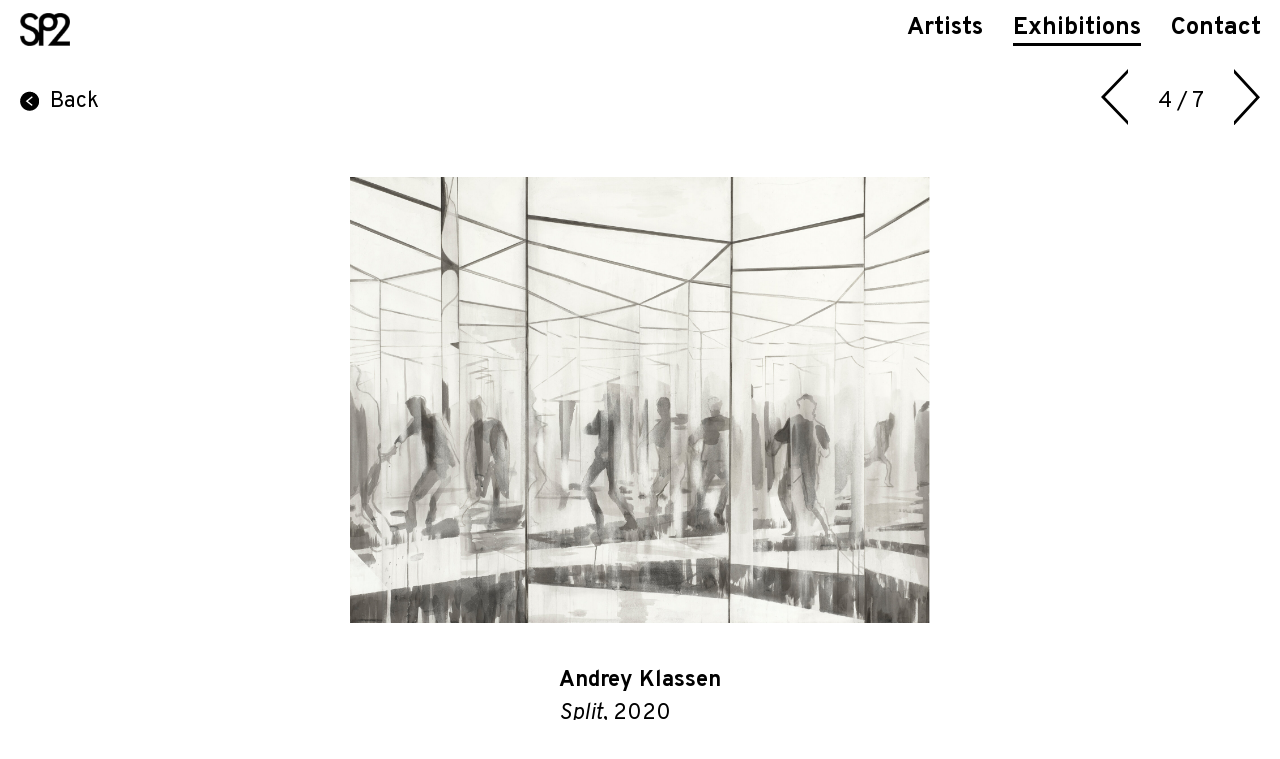

--- FILE ---
content_type: text/html
request_url: https://www.sp2.berlin/exhibitions/thGpafa/zwet-2022/SyFnjrD/andrey-klassen-split-2020/
body_size: 2027
content:
<!doctype html>
<html prefix="og: https://ogp.me/ns#" lang="en">

<head>
  <meta charset="utf-8">
  <title>Andrey Klassen, Split, 2020 | SP2</title>
  <meta name="generator" content="nil-database.com">
  
  <meta name="viewport" content="width=device-width, initial-scale=1">
  
  <link rel="icon" type="image/x-icon" href="/static/favicon_d6cbe89.ico" />
  
  
  <link rel="apple-touch-icon" sizes="180x180" href="/static/apple-touch-icon-180x180_d6cbe89.png" />
  
  <link rel="stylesheet" href="https://fonts.googleapis.com/css2?family=Overpass:ital,wght@0,400;0,700;1,400;1,700&display=swap">
  <link rel="stylesheet" href="/static/675be757a6c3.css">
  <meta property="og:title" content="Andrey Klassen, Split, 2020 | SP2">
  
  
  <meta property="og:site_name" content="SP2">
  <meta property="og:type" content="article">
  
  <meta property="article:modified_time" content="2022-01-16T19:51:17+00:00">
  
  
  
  <meta property="og:image" content="/static/1b9909b4e_xlarge.jpg">
  
  
  <meta property="og:image:width" content="2048">
  
  
  <meta property="og:image:height" content="1448">
  
  
  <meta property="og:image:alt" content="ZWET, 2022">
  
  
  <meta name="twitter:card" content="summary_large_image">
  
  
  
  
</head>

<body>
  <header>
    <div id="header-content">
      <a href="/" id="h-link">
        
        <img sizes="50px" srcset="/static/logo_d6cbe89_50.png 74w, /static/logo_d6cbe89_100.png 148w, /static/logo_d6cbe89_150.png 222w" alt="SP2 logo" style="display:block;max-height:50px">
        
      </a>
      <nav id="h-nav">
        <ul>
          
          <li><a href="/artists/">Artists</a></li>
          
          
          <li><a href="/exhibitions/" class="active">Exhibitions</a></li>
          
          
          
          <li><a href="/contact/">Contact</a></li>
        </ul>
      </nav>
      <div id="h-burger-btn">
        <svg id="h-burger" focusable="false" viewBox="0 0 24 18">
          <line x1="0" y1="1.5" x2="24" y2="1.5" stroke-width="3"/>
          <line x1="0" y1="9" x2="24" y2="9" stroke-width="3"/>
          <line x1="0" y1="16.5" x2="24" y2="16.5" stroke-width="3"/>
        </svg>
      </div>
    </div>
  </header>

  <aside id="sidebar">
    <div id="sb-close-btn">
      <svg focusable="false", viewBox="0 0 24 24">
        <line x1="1" y1="1" x2="23" y2="23" stroke-width="4"/>
        <line x1="1" y1="23" x2="23" y2="1" stroke-width="4"/>
      </svg>
    </div>
    <nav>
      <ul>
        
        <li><a href="/artists/">Artists</a></li>
        
        
        <li><a href="/exhibitions/" class="active">Exhibitions</a></li>
        
        
        
        <li><a href="/contact/">Contact</a></li>
      </ul>
    </nav>
  </aside>

  
<div class="row">

<nav id="item-nav">
  <a href="/exhibitions/thGpafa/zwet-2022/" id="back-link" class="link-with-arrow">
    <svg viewBox="-.5 -.5 50.5 50.5" class="link-arrow negative left">
      <g transform="rotate(180,25,25)">
        <path d="M25,50h-.32A25.36,25.36,0,1,1,25,50Z"/>
        <polygon points="18.88 37.91 16.59 35.05 29.33 24.85 16.95 14.96 19.24 12.09 35.2 24.84 18.88 37.91"/>
      </g>
    </svg>
    Back
  </a>
  
  <a href="/exhibitions/thGpafa/zwet-2022/zL5XUku/andrey-klassen-next-level-2020/" id="previous-link">
    <svg viewBox="0 0 27.68 58.8" class="pagination-arrow">
      <polygon points="27.68,54.49 4.06,29.4 27.68,4.31 27.68,0 0,29.4 27.68,58.8">
    </svg>
  </a>
  
  <span>4 / 7</span>
  
  <a href="/exhibitions/thGpafa/zwet-2022/GmtPMmx/andrey-klassen-einsamer-wolf-2021/" id="next-link">
    <svg viewBox="0 0 27.68 58.29" class="pagination-arrow">
      <polygon points="0,54.49 23.63,29.4 0,4.31 0,0 27.68,29.4 0,58.8"/>
    </svg>
  </a>
  
</nav>


<section id="artwork-slideshow" class="slideshow" data-caption-container="#artwork-slideshow-caption">

  <div class="slideshow-scroll-view">
    
    
    <div class="slideshow-media-container">
      <img srcset="/static/6c0b7015b_xlarge.jpg 2047w, /static/6c0b7015b_large.jpg 1023w, /static/6c0b7015b_medium.jpg 200w, /static/6c0b7015b_small.jpg 60w"
           sizes="1360px"
           src="/static/6c0b7015b_xlarge.jpg"
           alt="Andrey Klassen, Split, 2020"/>
      
    </div><!-- slideshow-media-container -->
    
  </div><!-- slideshow-scroll-view -->

  <div class="slideshow-dots">
    
  </div>

  <a class="slideshow-arrow left">
    <svg viewBox="0 0 118.3 199.8">
      <defs><style>.cls-1{fill:var(--main-color);}.cls-2{fill:var(--main-bg-color);}</style></defs>
      <g transform="rotate(180, 59.15, 99.9)">
        <polygon class="cls-1" points="9.3 1.4 1.4 10 99.5 100.1 1.4 189.7 9.3 198.4 116.9 100.2 9.3 1.4"/>
        <path class="cls-2" d="M9.2,199.8,0,189.7l.7-.7L98,100.1,0,10.1,9.3,0l.7.7,108.3,99.5Zm-6.5-10,6.7,7.3,106.1-96.9L9.4,2.7,2.7,10l98.2,90.1Z"/>
      </g>
    </svg>
  </a>

  <a class="slideshow-arrow right">
    <svg viewBox="0 0 118.3 199.8">
      <defs><style>.cls-1{fill:var(--main-color);}.cls-2{fill:var(--main-bg-color);}</style></defs>
      <polygon class="cls-1" points="9.3 1.4 1.4 10 99.5 100.1 1.4 189.7 9.3 198.4 116.9 100.2 9.3 1.4"/>
      <path class="cls-2" d="M9.2,199.8,0,189.7l.7-.7L98,100.1,0,10.1,9.3,0l.7.7,108.3,99.5Zm-6.5-10,6.7,7.3,106.1-96.9L9.4,2.7,2.7,10l98.2,90.1Z"/>
    </svg>
  </a>

  <div class="slideshow-modal">
    <div class="slideshow-modal-image-container">
      <img class="slideshow-modal-image">
    </div>
  </div>

</section>
<div id="artwork-slideshow-caption" class="slideshow-caption-container"></div>


<section id="artwork-caption-container">
  <div id="artwork-caption">
    
    <p class="caption-artists"><a href="/artists/Ihom6Fr/andrey-klassen/">Andrey Klassen</a></p> 
    
    
    <p><i>Split</i>, 2020</p>
    
    <p>Ink on Paper</p>
    
    <p>Framed</p>
    
    <p>99.5 × 129.5 cm</p>
    
  </div>
</section>


</div>



  <script src="/static/3f0f5245ee35.js"></script>
</body>

</html>


--- FILE ---
content_type: text/css
request_url: https://www.sp2.berlin/static/675be757a6c3.css
body_size: 4670
content:
:root {
  --font-family: Overpass;
  --main-color: #000;
  --main-bg-color: #FFF;
  --light-grey: #f0f0f0;
  --default-border-width: 3px;
}

* {
  box-sizing: border-box;
}

html {
  margin: 0;
  padding: 0;
  height: 100%;
}

body {
  margin: 0;
  padding: 0;
  font-family: var(--font-family), sans-serif;
  font-size: 1.375rem;
  color: var(--main-color);
  background-color: var(--main-bg-color);
  min-height: 100%;
}
body.negative {
  background-color: var(--main-color);
}

a {
  color: var(--main-color);
}
a:hover {
  cursor: pointer;
}

.long-text > p {
  margin: 0;
}
.long-text > p:not(:first-child) {
  margin-top: 1em;
}
.long-text > p:not(:last-child) {
  margin-bottom: 1em;
}

.link-with-arrow {
  display: flex;
}
svg.link-arrow {
  width: 30px;
  height: 24px;
  fill: var(--main-color);
  padding: 0 5.25px 0 0;
}
svg.link-arrow.right {
  padding: 0 0 0 .5em;
}
svg.link-arrow.left {
  padding: 0 .5em 0 0;
}
svg.link-arrow.negative path {
  fill: var(--main-color);
}
svg.link-arrow.negative polygon {
  fill: var(--main-bg-color);
}

div.row {
  padding: 0 20px 3em 20px;
  max-width: 1320px;
}
div.row.nobottompadding {
  padding: 0 20px;
}

div.row > h2 {
  margin: 40px 0;
  font-size: 3rem;
  text-decoration: underline;
}

div.negative-row-container, div.row.negative {
  color: var(--main-bg-color);
  background-color: var(--main-color);
}

/* header */
header {
    position: -webkit-sticky;
    position: sticky;
    top: 0;
    z-index: 100;
    background-color: var(--main-bg-color);
}

#header-content {
  max-width: 1320px;
  padding: 0 8px 0 20px;
  display: flex;
  justify-content: space-between;
  align-items: center;
}

header a {
    text-decoration: none;
    display: block;
}

header h1 {
    font-size: 1.5rem;
    font-weight: 700;
    margin: 0;
}

#h-nav {
    display: none;
    padding: 13px 0;
}
#h-nav ul {
    margin:0;
    padding:0;
    list-style: none;
    display: flex;
    padding: 0 5px;
}
#h-nav li {
    display: block;
    padding: 0 15px;
    font-size: 1.5rem;
    font-weight: 700;
}
#h-nav li:last-child {
    padding: 0 6px 0 15px;
}
#h-nav li a.active {
    border-bottom: var(--default-border-width) solid var(--main-color);
}

#h-burger-btn {
  border-radius: 50%;
  padding: 12px;
  height:48px;
}
#h-burger-btn:hover {
  background-color: var(--light-grey);
}

#h-burger {
  width:24px;
  height:24px;
  display:inline-block;
  stroke: var(--main-color);
}

#sidebar {
  background-color: var(--main-bg-color);
  z-index: 251;
  position: fixed;
  top: 0;
  right: 0;
  height: 100%;
  width: 0;
  overflow-x: hidden;
  transition: 0.15s;
}
#sidebar.open {
  width: 100%;
}

#sidebar nav {
  margin: 48px 0 0 0;
  overflow: hidden;
}

#sidebar ul {
  margin: 0;
  padding: 0;
  list-style: none;
}
#sidebar li {
  padding: 10px 20px;
}
#sidebar li a {
  display: block;
  text-align: center;
  padding: 10px 0;
  font-size: 2.25rem;
  font-weight: 700;
  text-decoration: none;
}
#sidebar li > a.active > span {
  border-bottom: var(--default-border-width) solid var(--main-color);
}

#sb-close-btn {
  position: absolute;
  border-radius: 50px;
  top: 2px;
  right: 10px;
  cursor: pointer;
  width: 48px;
  height: 48px;
  padding: 15px;
  margin: 0;
}
#sb-close-btn:hover {
  background-color: var(--light-grey);
}

#sb-close-btn svg {
  display: block;
  width: 18px;
  height: 18px;
  stroke: var(--main-color);
}

/* end header */

/* slideshow */
.slideshow {
  position: relative;
  /* avoid text selection */
  user-select: none;
  -webkit-touch-callout: none;
  -webkit-user-select: none;
  margin: 2em 0;
}

.slideshow-arrow {
  position: absolute;
  top:40px;
  bottom:40px;
  width:60px;
  z-index:500;
  background-color: rgba(255,255,255,0);
  display: none;  /* flex when mouse over #slideshow via js */
  align-items: center;
  cursor:pointer;

  /* remove button styling */
  border: none;
}

.slideshow-arrow svg {
  width: 40px;
  margin: 10px;
}

.slideshow-arrow.left {
  left:0;
}

.slideshow-arrow.right {
  right:0;
}

.slideshow-scroll-view {
  position: absolute;
  top:0;
  bottom:0;
  left:0;
  right:0;
  display:flex;
  flex-wrap: nowrap;
  overflow-x: auto;
  overflow-y: hidden;
  -webkit-overflow-scrolling: touch;

  /* snap to images */
  scroll-snap-type: x mandatory;
  -webkit-scroll-snap-type: mandatory;

  /* hide scrollbar */
  scrollbar-width: none;  /* firefox */
  -ms-overflow-style: none;  /* IE 10+ */
}

.slideshow-scroll-view::-webkit-scrollbar, .slideshow-scroll-view::-webkit-scrollbar-thumb {
  display: none; /* hide scrollbar chrome safari */
}

.slideshow-media-container {
  min-width: 100%;
  scroll-snap-align: start;
  position:relative;
}

.slideshow-media-container > img {
  position:absolute;
  max-width: 100%;
  max-height: 100%;
  top:0;
  bottom:0;
  left:0;
  right:0;
  margin:auto;
  cursor:zoom-in;
}

div.slideshow-caption {
  display: none;
  position: absolute;
  left: 4rem;
  right: 4rem;
  bottom: 0;
  max-height: 100%;
  overflow-y: auto;
  z-index: 251;
  background-color: var(--main-bg-color);
  opacity: .85;
}

.slideshow-caption-container {
  margin: 2em 0;
}

.slideshow-caption-container > p {
  text-align: center;
  margin: 0 0 3px 0;
  font-size: .8rem;
}

.slideshow-caption-container > p:last-child {
  margin: 0;
}

.slideshow:hover div.slideshow-caption {
  display: block;
}

.slideshow-media-container > iframe {
  width: 100%;
  height: 100%;
}

.slideshow-dots {
  position:absolute;
  bottom: .5rem;
  left:0;
  right:0;
  z-index: 250;
  display:flex;
  justify-content:center;
  min-height: .4rem;
}

.slideshow-dot {
  display:block;
  fill: var(--main-color);
  stroke: var(--main-bg-color);
  height: .5em;
  width: .7em;
  flex-basis: .7rem;
  padding: 0 .1rem;
  opacity: .4;
}

.active {
  opacity: 1;
}

.slideshow-modal {
  display: none;
  position: fixed;
  z-index: 2000;
  left: 0;
  top: 0;
  width: 100%;
  height: 100%;
  overflow: auto;
  background-color:#000;
  opacity: 0;
  transition: opacity .2s ease-in-out;
  cursor:zoom-out;
  flex-direction:column;
}

.slideshow-modal.active {
  opacity:1;
}

.slideshow-modal-image-container {
  position: relative;
  flex-basis: 100%;
}

.slideshow-modal-image {
  position: absolute;
  max-width: 100%;
  max-height: 100%;
  top: 0;
  bottom: 0;
  left: 0;
  right: 0;
  margin: auto;
}
/* end slideshow */

/* card */
.cards {
  display: flex;
  flex-wrap: wrap;
  margin: 0 -20px;
}

.card {
  display: block;
  text-decoration: none;
  flex-basis: 100%;
  padding: 20px;
}

.card-image {
  display: block;
}

.card-image img {
  max-height: 100%;
  max-width: 100%;
}

.card-body {
  margin: 10px 0 0 0;
}

.card-caption {
  display: block;
  color: inherit;
  text-decoration: none;
}

.card-caption p {
  margin: 0;
}
/* end card */

/* section */
section > h3 {
  font-size: 2.25rem;
  font-weight: 700;
  margin: 3rem 0 1.5rem 0;
  text-decoration: underline;
}
.negative-row-container section:first-child > h3 {
  padding: 3rem 0 0 0;
}
/* end section */

/* item-nav */
#item-nav {
  display: flex;
  align-items: center;
  justify-content: flex-end;
  margin: 10px 0;
}
#previous-link {
  padding: 0 30px 0 20px;
}
#next-link {
  padding: 0 0 0 30px;
}
#back-link {
  flex-grow: 1;
  align-items: center;
  text-decoration: none;
}
#back-link:hover {
  text-decoration: underline;
}
.pagination-arrow {
  width: 1.2em;
}
/* end item-nav */

/* index */
#index-slideshow {
    margin: 0;
    padding: 0;
    list-style: none;
    position: fixed;
    top: 0;
    left: 0;
    width: 100%;
    height: 100%;
}
#index-slideshow:hover {
    cursor: pointer;
}
#index-slideshow li {
    position: absolute;
    top: 0;
    left: 0;
    width: 100%;
    height: 100%;
    background-size: cover;
    background-position: center;
}
#index-slideshow li {
    opacity: 0;
    z-index: 0;
    transition: opacity 0.3s ease-in-out;
}
#index-slideshow li.active {
    opacity: 1;
    z-index: 50;
}
.index-slide-caption {
    display: flex;
    flex-wrap: wrap;
    justify-content: center;
    position: absolute;
    bottom: 0;
    left: 0;
    right: 0;
    z-index: 100;

    text-decoration: none;

    background-color: var(--main-bg-color);
    font-size: 1.5rem;
    font-weight: 700;
    padding: 13px 0;
}
.index-slide-caption > * {
    padding: 0 10px;
}
.index-slide-caption .post {
    max-width: 660px;
    margin: 0 auto;
    font-size: 1rem;
    font-weight: 400;
}
.index-slide-caption .post h2 {
    margin: 0;
}
.index-slide-caption .post p {
    margin-top: 13px;
}
.index-slide-caption .exh-title {
    font-style: italic;
}

.index-arrow {
    display: flex;
    flex-direction: column;
    justify-content: center;
    z-index: 75;
    position: absolute;
    top: 0px;
    height: 100%;
}
.index-arrow svg {
    width: 40px;
    padding: 20px 0;
}

.index-arrow.left {
    left: 20px;
}
.index-arrow.right {
    right: 20px;
}
/* end index */

/* exhibitions */
#exhibition-filters {
  margin: 40px 0 20px 0;
  display: flex;
  flex-wrap: wrap;
  align-items: center;
}
.exh-active-filter {
  white-space: nowrap;
}
.exh-active-filter:hover {
  text-decoration: underline;
}
.exh-active-filter-cross {
  vertical-align: sub;
  width: 1em;
  stroke: var(--main-bg-color);
  fill: var(--main-color);
}
.exh-filter-container {
  padding: 0 10px 0 0;
}
/* Thank you !!!
 * https://www.filamentgroup.com/lab/select-css.html */
.exh-filter {
  display: block;
  font-size: 1.375rem;
  font-family: var(--font-family), sans-serif;
  font-weight: 700;
  color: var(--main-color);
  line-height: 1.3;
  padding: .6em 1.4em .5em .8em;
  width: 100%;
  max-width: 100%;
  box-sizing: border-box;
  margin: 5px 0;
  border: calc(var(--default-border-width) / 3) solid var(--main-color);
  border-radius: 0;
  -moz-appearance: none;
  -webkit-appearance: none;
  appearance: none;
  background-color: var(--main-bg-color);

  background-image: url('data:image/svg+xml;charset=US-ASCII,%3Csvg%20xmlns%3D%22http%3A%2F%2Fwww.w3.org%2F2000%2Fsvg%22%20width%3D%22292.4%22%20height%3D%22292.4%22%3E%3Cpath%20fill%3D%22%23000%22%20d%3D%22M287%2069.4a17.6%2017.6%200%200%200-13-5.4H18.4c-5%200-9.3%201.8-12.9%205.4A17.6%2017.6%200%200%200%200%2082.2c0%205%201.8%209.3%205.4%2012.9l128%20127.9c3.6%203.6%207.8%205.4%2012.8%205.4s9.2-1.8%2012.8-5.4L287%2095c3.5-3.5%205.4-7.8%205.4-12.8%200-5-1.9-9.2-5.5-12.8z%22%2F%3E%3C%2Fsvg%3E');
  background-repeat: no-repeat;
  background-position: right .7em top 50%;
  background-size: .65em auto;
}
.exh-filter::-ms-expand {
  display: none;
}
.exh-filter:focus {
  box-shadow: 0 0 0 var(--default-border-width) var(--main-color);
  color: var(--main-color);
  outline: none;
}
.exh-filter option {
  font-weight: normal;
}

section.exhibition-sublist > h3 {
  font-size: 3rem;
}
.exhibition-sublist {
  font-size: 1.091em;
}
.exhibition-sublist.filtered-out, .exhibition-sublist .exhibition.filtered-out {
  display: none;
}

.exhibition {
  margin: 2em 0;
}
.exhibition:hover, .exhibition:hover a {
  cursor: pointer;
}
.exhibition .exh-link {
  text-decoration: none;
}
.exh-link:hover {
  text-decoration: underline;
}
.exhibition .exh-dates {
  display: flex;
  align-items: center;
  margin: .5em 0;
}
.exhibition .exh-dates .exh-viewing-room-link {
  font-weight: 700;
  display: none;
}
.exhibition .exh-artists {
  font-weight: 700;
}
.exhibition a.exh-artist {
  text-decoration: none;
}
.exhibition a.exh-artist:hover {
  text-decoration: underline;
}
.exhibition .exh-title {
  font-style: italic;
}
.exhibition .exh-location {
  margin: .5em 0;
}

.exhibition .exh-artists .exh-artist {
  white-space: nowrap;
}
/* end exhibitions */

/* exhibition */
#exhibition-slideshow {
  height: 62vh;
}
/* end exhibition */

/* artwork */
#artwork-slideshow {
  height: 62vh;
}

#artwork-caption-container {
  display: flex;
  flex-direction: column;
  align-items: center;
}
#artwork-caption p {
  margin: 0;
}
#artwork-caption p.caption-artists {
  margin: 0 0 .25em 0;
  font-weight: 700;
}
#artwork-caption p.caption-artists a {
  text-decoration: none;
}
#artwork-caption p.caption-artists a:hover {
  text-decoration: underline;
}

#artwork-description p {
  margin: 0;
}
/* end artwork */

/* artists */
#artists {
  list-style: none;
  padding: 0;
  margin: 40px 0;
}
#artists a {
  display: block;
  padding: 10px 0;
  font-size: 2.25rem;
  font-weight: 700;
  text-decoration: none;
}
#artists a:hover {
  text-decoration: underline;
}
/* end artists */

/* artist */
#artist-exhibitions > ul {
    list-style: none;
    margin: 0;
    padding: 0;
}
#artist-exhibitions > ul > li:not(:first-child) {
    margin-top: 1.5em;
}
#artist-exhibitions > ul > li:not(:last-child) {
    margin-bottom: 1.5em;
}

#artist-downloads > ul {
    list-style: none;
    margin: 0;
    padding: 0;
}
#artist-downloads a {
    text-decoration: none;
    cursor: pointer;
    margin: .5em 0;
}
#artist-downloads a:hover {
    text-decoration: underline;
}
.artist-subsection:last-child {
    margin-bottom: 5em;
}
/* end artist */

/* publications */
button.add-to-cart {
  -webkit-appearance:none;
  -moz-appearance:none;
  appearance: none;
  font-size: inherit;
  font-weight: inherit;
  margin:0;
  padding:0;
  border:none;
  color: inherit;
  background-color: inherit;
  cursor: pointer;
}
button.add-to-cart:hover {
  text-decoration: underline;
}
button.add-to-cart > svg.link-arrow {
  fill: var(--main-bg-color);
}

/* end publications */

/* publication */
#publication-title {
  color: var(--main-bg-color);
}

#publication-slideshow {
  height: 62vh;
}
#publication-slideshow-caption {
  color: var(--main-bg-color);
}

#publication-caption-container {
  display: flex;
  flex-direction: column;
  align-items: center;
  color: var(--main-bg-color);
}

#publication-caption-container .add-to-cart {
  margin: 1em 0 0 0;
}

#publication-caption p {
  margin: 0;
}

#publication-description, #publication-description a {
  color: var(--main-bg-color);
}

#publication-description p {
  margin: 0;
}
/* end publication */

/* posts */
#posts {margin: 40px 0;}
.post {display: block;text-decoration: none;font-size: 1.091em;margin: 2em 0;}
.post:hover {cursor:pointer;}
.post .date {margin:.5em 0;}
.post .title, .post .blurb, .post p {margin: 0;}
.post:hover .title {text-decoration:underline;}
/* end posts */

/* post */
#post-slideshow {
  height: 62vh;
}
/* end post */

/* contact */
.location {
  margin: 40px 0;
  display: grid;
  column-gap: 2em;
  grid-template-columns: 100%;
  grid-template-rows: auto;
  grid-template-areas:
    "description"
    "address"
    "opening-hours"
    "newsletter"
    "social-links"
    "image"
    "legal-links";
}

.location .image {
  grid-area: image;
  max-width: 100%;
}

.location .loc-description {
  grid-area: description;
}

.location .address {
  grid-area: address;
}
.location .address h4 {
  margin: 0;
}
.location .address p {
  margin: 0;
}
.location .address p.address-link {
  margin-top: 1em;
}
.location .directions p {
  margin-top: 1em;
}

.location section.opening-hours > h3 {
  margin: 1em 0 .5em 0;
}
.location .opening-hours {
  grid-area: opening-hours;
}
.location .oh-hours th {
  text-align: left;
  padding-right: .25em;
  vertical-align: top;
}
.location .oh-hours td {
  vertical-align: top;
}

.location .newsletter {
  grid-area: newsletter;
}
.location .newsletter a {
  display: inline-block;
  margin: 1em 0;
  padding: .25em;
  text-decoration:none;
  background-color: var(--main-color);
  color: var(--main-bg-color);
  border: var(--default-border-width) solid var(--main-color);
}
.location .newsletter a:hover {
  background-color: var(--main-bg-color);
  color: var(--main-color);
}

.location .social-links {
  grid-area: social-links;
  list-style: none;
  padding: 0;
  margin: .5em -11px;
  display: flex;
}
.location .social-links li a {
  display: block;
  padding: 11px;
  height: 66px;
}
.location .legal-links {
  grid-area: legal-links;
}
.location .legal-links p {
  margin-top: 1em;
}

/* endcontact */

/* 404 */
#error-message-container {
  height: calc(100vh - 44px);
  /* viewport changes on mobile devices with scrolling => viewport value includes the UI */
  height: calc(-webkit-fill-available - 44px);
  display: flex;
  flex-direction: column;
  justify-content: center;
}
#error-message {
  font-size: 2rem;
  text-align: center;
}
#error-message h2 {
  margin: 0 0 40px 0;
}
#error-message p {
  margin: 0;
}
/* end 404 */

@media screen and (min-width: 480px) {
  .card {
    flex-basis: 50%;
  }

  .card-image {
    padding-bottom: 100%;
    position: relative;
  }

  .card-image img {
    position: absolute;
    top: 0;
    bottom: 0;
    left: 0;
    right: 0;
    margin: auto;
  }
}

@media screen and (min-width: 480px) {
  .exhibition .exh-dates .exh-viewing-room-link {
    display: block;
    padding: 0 0 0 1em;
  }
}

@media screen and (min-width: 640px) and (min-height: 640px) {
  .index-arrow svg {
    width: 50px;
    padding: 0;
  }
}

@media screen and (min-width: 920px) {
  #h-nav {
    display: block;
  }
  #h-burger-btn {
    display: none;
  }
  #sidebar {
    display: none;
  }

  .card {
    flex-basis: 33.333%;
  }

  .long-text {
    column-count: 2;
  }

  #artists {
    column-count: 2;
  }

  .location {
    grid-template-columns: 50% auto;
    grid-template-rows: auto;
    grid-template-areas:
      "image description"
      "image address"
      "image opening-hours"
      "image newsletter"
      "image social-links"
      "image legal-links";
  }
  .location .image {
    max-width: 100%;
  }
}

@media screen and (min-width: 1360px) {
  #header-content, div.row {
    margin: 0 auto;
  }
  #artists {
    column-count: 3;
  }
}


--- FILE ---
content_type: application/javascript
request_url: https://www.sp2.berlin/static/3f0f5245ee35.js
body_size: 10952
content:
var nil_module = window.nil_module || {};

nil_module.setupMobileMenu = function() {
    const aside = document.getElementById("sidebar"),
          burgerBtn = document.getElementById("h-burger-btn"),
          closeBtn = document.getElementById("sb-close-btn");
    if (burgerBtn !== null) {
      burgerBtn.addEventListener("click", function(e) {aside.classList.add("open");});
    }
    if (closeBtn !== null) {
      closeBtn.addEventListener("click", function(e) {aside.classList.remove("open");});
    }
};

nil_module.setupSlideshow = function(slideshow) {

  arrows = slideshow.querySelectorAll('.slideshow-arrow');
  scrollView = slideshow.querySelector('.slideshow-scroll-view');
  imageContainers = scrollView.querySelectorAll('.slideshow-media-container');
  captionContainer = document.querySelector(slideshow.dataset.captionContainer);
  totalSlides = imageContainers.length;
  images = scrollView.querySelectorAll('img');
  leftArrow = slideshow.querySelector('.slideshow-arrow.left');
  rightArrow = slideshow.querySelector('.slideshow-arrow.right');
  modal = slideshow.querySelector('.slideshow-modal');
  modalImage = slideshow.querySelector('.slideshow-modal-image');
  slideshowDots = slideshow.querySelectorAll('.slideshow-dot');

  USER_IS_TOUCHING = false;

  window.addEventListener('touchstart', function onFirstTouch() {
    USER_IS_TOUCHING = true;
    window.removeEventListener('touchstart', onFirstTouch, false);
  }, false);

  function moveToIndex(index, doNotUpdateArrows) {
    scrollView.scrollLeft = index * scrollView.offsetWidth;

    if (doNotUpdateArrows) {
      return;
    }

    /* update right arrow */
    if (index + 1 < totalSlides && !USER_IS_TOUCHING) {
      rightArrow.style.display = "flex";
    } else {
      rightArrow.style.display = "none";
    }

    /* update left arrow */
    if (index > 0 && !USER_IS_TOUCHING) {
      leftArrow.style.display = "flex";
    } else {
      leftArrow.style.display = "none";
    }
  }

  var lastObservedIndex0 = -1;

  window.addEventListener('resize', function (event) {
    // snap to current image after resize
    if (lastObservedIndex0 >= 0) {
      moveToIndex(lastObservedIndex0, true);
    }
  });
    
  function getCurrentIndex0() {
    return scrollView.scrollLeft / scrollView.offsetWidth;
  }

  // show the arrows if not on touch device and index OK
  slideshow.onmouseover =  function () {
    // disable interaction if touch screen
    if (USER_IS_TOUCHING) {
      return;
    }

    var roundedIndex0 = Math.round(getCurrentIndex0());
    if (roundedIndex0 > 0) {
      leftArrow.style.display = "flex";
    }
    if (roundedIndex0 + 1 < totalSlides) {
      rightArrow.style.display = "flex";
    }
  };

  // always hide the arrows
  slideshow.onmouseout = function () {
    arrows.forEach(function(arrow) {
      arrow.style.display = "none";
    });
  };

  function updateDots(index0) {
    slideshowDots.forEach(function(dot, dotIndex) {
      if (dotIndex === index0) {
        dot.classList.add("active");
      } else {
        dot.classList.remove("active");
      }
    });
  }

  function updateCaption(index0) {
    imageContainer = imageContainers[index0];
    captionTemplate = imageContainer.querySelector(".slideshow-caption");
    if (captionContainer !== null) {
      while (captionContainer.firstChild) {
        captionContainer.removeChild(captionContainer.firstChild);
      }
      if (captionTemplate !== null) {
        if (captionTemplate.content) {
          let content = captionTemplate.content.cloneNode(true);
          captionContainer.appendChild(content);
        } else {
          let innerHTML = captionTemplate.innerHTML;
          captionContainer.innerHTML = innerHTML;
        }
      }
      if (captionContainer.childElementCount > 0) {
        captionContainer.style.display = "block";
      } else {
        captionContainer.style.display = "none";
      }
    }
  }

  scrollView.addEventListener('scroll', function() {
    var roundedIndex0 = Math.round(getCurrentIndex0());
    if (roundedIndex0 !== lastObservedIndex0) {
      lastObservedIndex0 = roundedIndex0;
      updateDots(lastObservedIndex0);
      updateCaption(lastObservedIndex0);
      if (lastObservedIndex0 === 0 && leftArrow.style.display == "flex") {
        leftArrow.style.display = "none";
      }
      if (lastObservedIndex0 + 1 === totalSlides && rightArrow.style.display == "flex") {
        rightArrow.style.display = "none";
      }
    }
  });

  function updateSlideshow(direction, doNotUpdateArrows) {
    var index = getCurrentIndex0();

    var newIndex = index;
    if (direction === "next" && (index + 1) < totalSlides) {
      newIndex += 1;
    } else if (direction == "prev" && index > 0) {
      newIndex -= 1;
    }

    if (newIndex != index) {
      moveToIndex(newIndex, doNotUpdateArrows);
    }
  }

  document.addEventListener("keydown", function (e) {
    if (e.keyCode === 39) {
      updateSlideshow("next", true);
    } else if (e.keyCode == 37) {
      updateSlideshow("prev", true);
    }
  });

  arrows.forEach(function(arrow) {
    var direction = "next";
    if(arrow == leftArrow) {
      direction = "prev";
    }
    arrow.addEventListener('click', function(event) {
      updateSlideshow(direction);
    });
  });

  modal.addEventListener('click', function(event) {
    modal.classList.remove("active");
    setTimeout(function() { modal.style.display = "none"; }, 200);
  });

  images.forEach(function (image) {
    image.addEventListener('click', function(event) {
      modalImage.srcset = image.srcset;
      modalImage.src = image.src;
      modal.style.display = "flex";
      setTimeout(function() { modal.classList.add("active"); }, 5);
    });
  });

  // initialize lastObservedIndex0 and move to it
  lastObservedIndex0 = Math.round(getCurrentIndex0());
  // fix a potentially bad scroll position without updating the arrows,
  // because we do not know if we are on a mobile device or not.
  moveToIndex(lastObservedIndex0, true);

  // initial state
  updateDots(lastObservedIndex0);
  updateCaption(lastObservedIndex0);
};

nil_module.setupSlideshows = function() {
  document.querySelectorAll('.slideshow').forEach(function(slideshow) {
    nil_module.setupSlideshow(slideshow);
  });
};

nil_module.setupIndexSlideshow = function() {

  const leftArrow = document.querySelector(".index-arrow.left"),
        rightArrow = document.querySelector(".index-arrow.right");

  if (leftArrow === null || rightArrow === null) {
    return;
  }

  function showNextSlide() {
    const currentSlide = document.querySelector("#index-slideshow li.active");
    const nextSlide = currentSlide.nextElementSibling;
    if (nextSlide !== null) {
      currentSlide.classList.remove("active");
      nextSlide.classList.add("active");
      leftArrow.style.display = "flex";
      if (nextSlide.nextElementSibling !== null) {
        rightArrow.style.display = "flex";
      } else {
        rightArrow.style.display = "none";
      }
    } else {
      rightArrow.style.display = "none";
    }
  }

  function showPreviousSlide() {
    const currentSlide = document.querySelector("#index-slideshow li.active");
    const prevSlide = currentSlide.previousElementSibling;
    if (prevSlide !== null) {
      currentSlide.classList.remove("active");
      prevSlide.classList.add("active");
      rightArrow.style.display = "flex";
      if (prevSlide.previousElementSibling !== null) {
        leftArrow.style.display = "flex";
      } else {
        leftArrow.style.display = "none";
      }
    } else {
      leftArrow.style.display = "none";
    }
  }

  document.addEventListener("keydown", function (e) {
    if (e.keyCode === 39) {
      showNextSlide();
    } else if (e.keyCode == 37) {
      showPreviousSlide();
    }
  });

  leftArrow.addEventListener("click", function (e) {showPreviousSlide();});
  rightArrow.addEventListener("click", function (e) {showNextSlide();});

  document.querySelectorAll("#index-slideshow li").forEach(function(slide) {
    slide.addEventListener("click", function (e) {
      const link = slide.querySelector("a");
      link.click();
    });
  });
};

nil_module.setupExhibitionLinks = function() {
  for (const exhibition of document.querySelectorAll(".exhibition")) {
    const exhTitle = exhibition.querySelector(".exh-link"),
          url = exhTitle.href,
          target = exhTitle.target;
    exhibition.addEventListener("click", function (event) {
      if (event.target.tagName.toLowerCase() !== 'a') {
        if (target.length) {
          window.open(url, target);
        } else {
          location = url;
        }
      }
    });
  }
};

nil_module.setupExhibitionsFilters = function() {
  const selects = document.querySelectorAll(".exh-filter"),
        exhibitions = document.querySelectorAll(".exhibition"),
        exhibitionSublists = document.querySelectorAll(".exhibition-sublist");

  if (selects.length === 0) {
    return;
  }

  function getFiltersValues() {
    let v = [];

    for (const select of selects) {
      for (const option of select.selectedOptions) {
        if (option.value.length > 0) {
          v.push(option.value);
        }
      }
    }

    return v;
  }

  function updateExhibitions(filters) {
    for (const exhibition of exhibitions) {
      let filteredOut = false;
      const fd = exhibition.dataset.filters;
      for (const filter of filters) {
        if (!fd.includes(filter)) {
            filteredOut = true;
            break;
        }
      } 
      exhibition.classList.toggle("filtered-out", filteredOut);
    }
  }

  function updateExhibitionSublists() {
    for (const list of exhibitionSublists) {
      list.classList.toggle("filtered-out", list.querySelectorAll(".exhibition:not(.filtered-out)").length === 0);
    }
  }

  function updateSelects(filters) {
    for (const select of selects) {
      const prefix = select.dataset.prefix;
      const subfilters = filters.filter(function(e) {
        return e.charAt(0) !== prefix;
      });
      const subfiltersLength = subfilters.length;
      for (const option of select.options) {
        if (option.value.length > 0) {
          let disabled = false;
          const fd = option.dataset.filters;
          for (const filter of subfilters) {
            if (!fd.includes(filter)) {
              disabled = true;
              break;
            }
          }
          option.disabled = disabled;
        }
      }
    }
  }

  function applyFilters() {
    const filters = getFiltersValues();
    updateExhibitions(filters);
    updateExhibitionSublists();
    updateSelects(filters);
  }

  function setupFilters() {
    for (const select of selects) {
      select.addEventListener("change", function () {
        applyFilters();
      });
    }
  }

  applyFilters();
  setupFilters();
};

document.addEventListener("DOMContentLoaded", function() {
  nil_module.setupMobileMenu();
  nil_module.setupSlideshows();
  nil_module.setupIndexSlideshow();
  nil_module.setupExhibitionLinks();
  nil_module.setupExhibitionsFilters();
});
